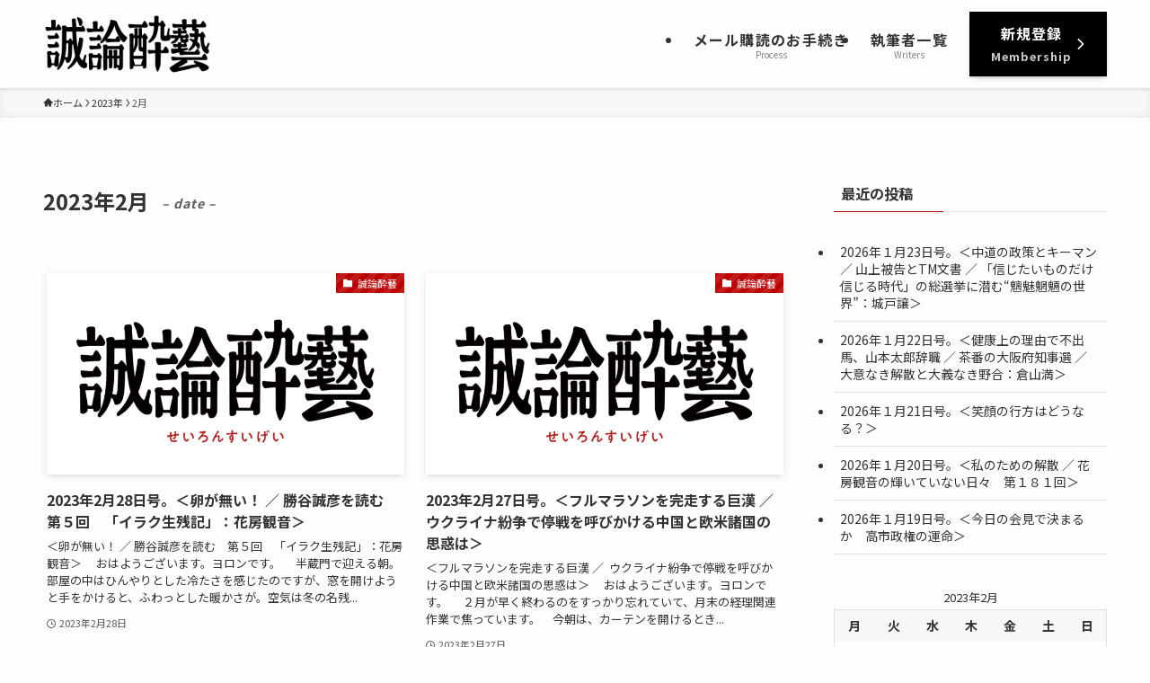

--- FILE ---
content_type: text/html; charset=UTF-8
request_url: https://seironsuigei.jp/wp-admin/admin-ajax.php
body_size: -38
content:
181786.18aab38b8d670a9e1b5f53577c76f027